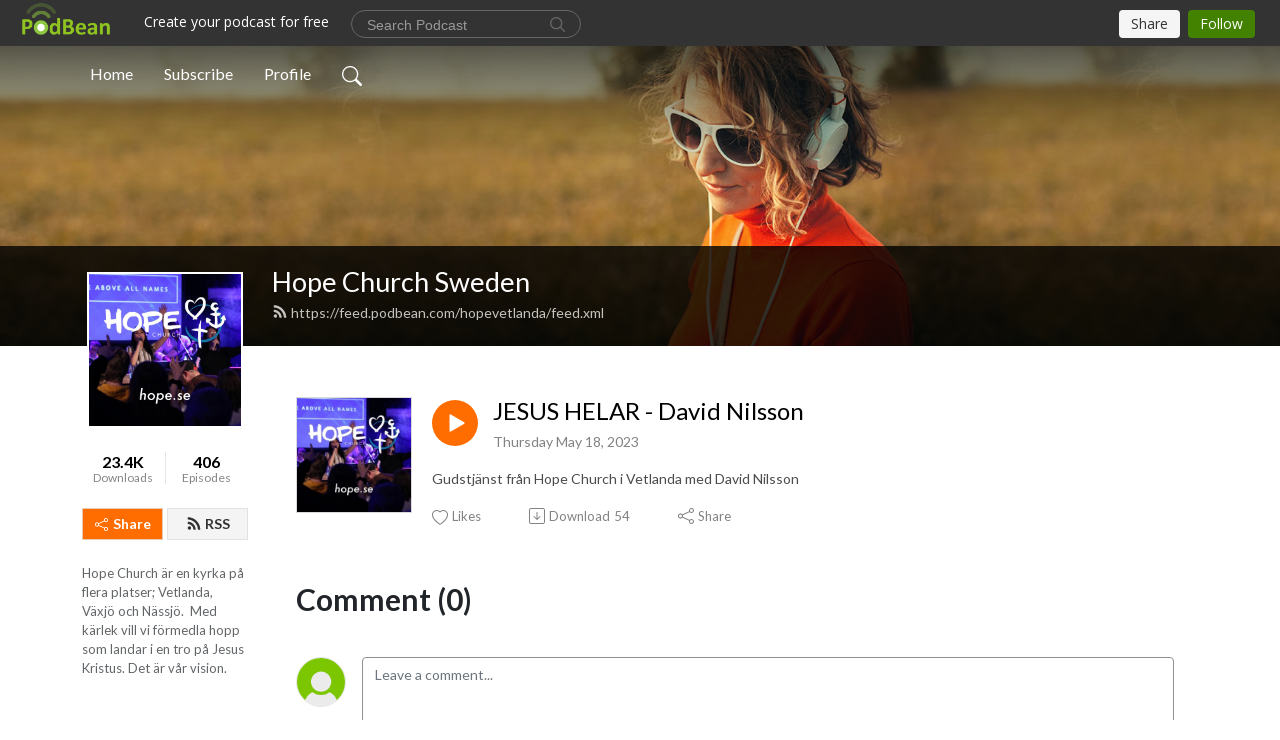

--- FILE ---
content_type: application/javascript; charset=UTF-8
request_url: https://www.podbean.com/cdn-cgi/challenge-platform/scripts/jsd/main.js
body_size: 7539
content:
window._cf_chl_opt={AKGCx8:'b'};~function(p6,DH,DN,Du,Di,Dy,DC,Ds,p0,p2){p6=W,function(Y,D,pN,p5,R,o){for(pN={Y:349,D:458,R:394,o:304,Z:497,h:506,V:445,k:357,z:415,x:477,X:424},p5=W,R=Y();!![];)try{if(o=parseInt(p5(pN.Y))/1+parseInt(p5(pN.D))/2+parseInt(p5(pN.R))/3+-parseInt(p5(pN.o))/4*(-parseInt(p5(pN.Z))/5)+-parseInt(p5(pN.h))/6*(parseInt(p5(pN.V))/7)+parseInt(p5(pN.k))/8*(parseInt(p5(pN.z))/9)+parseInt(p5(pN.x))/10*(-parseInt(p5(pN.X))/11),o===D)break;else R.push(R.shift())}catch(Z){R.push(R.shift())}}(c,769139),DH=this||self,DN=DH[p6(490)],Du={},Du[p6(437)]='o',Du[p6(380)]='s',Du[p6(464)]='u',Du[p6(420)]='z',Du[p6(467)]='n',Du[p6(306)]='I',Du[p6(326)]='b',Di=Du,DH[p6(295)]=function(Y,D,R,o,R1,R0,pK,pw,Z,V,z,x,X,g,M){if(R1={Y:297,D:433,R:299,o:410,Z:323,h:299,V:312,k:495,z:335,x:495,X:335,l:332,m:485,g:456,a:475,b:381,n:482,M:471,B:398,j:471,A:443},R0={Y:481,D:475,R:331,o:443,Z:379},pK={Y:392,D:322,R:447,o:313},pw=p6,Z={'sUmaE':function(B,j){return j===B},'ptcXw':function(B,j){return B+j},'Sdfll':function(B,j){return B===j},'xRVcQ':function(B,j){return B(j)},'LHDTO':function(B,j){return B<j},'ZkIzB':function(B,j,A){return B(j,A)},'xpGDS':function(B,j){return B+j}},Z[pw(R1.Y)](null,D)||void 0===D)return o;for(V=Z[pw(R1.D)](DL,D),Y[pw(R1.R)][pw(R1.o)]&&(V=V[pw(R1.Z)](Y[pw(R1.h)][pw(R1.o)](D))),V=Y[pw(R1.V)][pw(R1.k)]&&Y[pw(R1.z)]?Y[pw(R1.V)][pw(R1.x)](new Y[(pw(R1.X))](V)):function(B,pW,j){for(pW=pw,B[pW(R0.Y)](),j=0;j<B[pW(R0.D)];Z[pW(R0.R)](B[j],B[Z[pW(R0.o)](j,1)])?B[pW(R0.Z)](j+1,1):j+=1);return B}(V),z='nAsAaAb'.split('A'),z=z[pw(R1.l)][pw(R1.m)](z),x=0;Z[pw(R1.g)](x,V[pw(R1.a)]);X=V[x],g=DS(Y,D,X),z(g)?(M='s'===g&&!Y[pw(R1.b)](D[X]),pw(R1.n)===R+X?Z[pw(R1.M)](h,Z[pw(R1.B)](R,X),g):M||Z[pw(R1.j)](h,R+X,D[X])):h(Z[pw(R1.A)](R,X),g),x++);return o;function h(B,j,pc){pc=W,Object[pc(pK.Y)][pc(pK.D)][pc(pK.R)](o,j)||(o[j]=[]),o[j][pc(pK.o)](B)}},Dy=p6(436)[p6(386)](';'),DC=Dy[p6(332)][p6(485)](Dy),DH[p6(355)]=function(D,R,R7,R6,pY,o,Z,h,V,k,z){for(R7={Y:329,D:360,R:409,o:310,Z:461,h:409,V:475,k:310,z:339,x:313,X:412},R6={Y:329,D:460,R:462,o:360},pY=p6,o={},o[pY(R7.Y)]=function(X,l){return l!==X},o[pY(R7.D)]=function(X,l){return X+l},o[pY(R7.R)]=function(X,l){return X<l},o[pY(R7.o)]=function(X,l){return l===X},Z=o,h=Object[pY(R7.Z)](R),V=0;Z[pY(R7.h)](V,h[pY(R7.V)]);V++)if(k=h[V],Z[pY(R7.k)]('f',k)&&(k='N'),D[k]){for(z=0;z<R[h[V]][pY(R7.V)];Z[pY(R7.k)](-1,D[k][pY(R7.z)](R[h[V]][z]))&&(DC(R[h[V]][z])||D[k][pY(R7.x)]('o.'+R[h[V]][z])),z++);}else D[k]=R[h[V]][pY(R7.X)](function(x,pD){return pD=pY,Z[pD(R6.Y)](pD(R6.D),pD(R6.R))?Z[pD(R6.o)]('o.',x):void 0})},Ds=null,p0=DK(),p2=function(oW,ow,oc,o8,o3,o2,pa,D,R,o,Z){return oW={Y:340,D:450,R:344,o:427,Z:472,h:305},ow={Y:465,D:486,R:352,o:488,Z:405,h:353,V:404,k:413,z:327,x:313,X:321,l:465,m:465,g:503,a:408,b:413,n:465,M:441,B:413,j:454,A:465,v:395,P:341,f:341,e:465},oc={Y:488,D:337,R:475},o8={Y:475,D:345,R:350,o:340,Z:341,h:392,V:322,k:447,z:395,x:392,X:406,l:322,m:401,g:317,a:314,b:505,n:374,M:374,B:321,j:307,A:466,v:313,P:337,f:413,e:446,H:313,N:313,i:465,F:503,S:463,L:481,y:484,C:451,Q:379,s:447,T:307,J:313,G:307,E:352,U:316,O:313,d:444,I:444,K:408,c0:328,c1:298,c2:313,c3:307,c4:298,c5:405,c6:313,c7:488,c8:488,c9:389,cc:425,cw:313,cW:491,cY:459,cD:382,cp:313,cR:413,co:427,ct:442,cZ:313,ch:454},o3={Y:488},o2={Y:308,D:341},pa=p6,D={'VDAaR':function(h,V){return h==V},'YauJg':function(h,V){return h+V},'DJmHD':function(h,V){return h===V},'HBaiU':pa(oW.Y),'vEvPt':function(h,V){return h===V},'YKIvx':pa(oW.D),'BVWru':pa(oW.R),'MaJWU':function(h,V){return h>V},'xDCKH':function(h,V){return h-V},'mGLpO':function(h,V){return V==h},'iLCeQ':function(h,V){return h(V)},'CysXi':function(h,V){return h<<V},'xtJgi':function(h,V){return h(V)},'prpqI':function(h,V){return h&V},'fmxxU':function(h,V){return V==h},'mlHAV':function(h,V){return h<V},'WiysZ':function(h,V){return V|h},'Kigeg':function(h,V){return h<<V},'MIdsq':function(h,V){return V&h},'UgXtE':function(h,V){return V==h},'OGAcJ':function(h,V){return h-V},'MRnYk':function(h,V){return h<<V},'xADdM':function(h,V){return h&V},'AmpbB':function(h,V){return h==V},'zQFiI':pa(oW.o),'smbXA':function(h,V){return V!=h},'cMlvU':function(h,V){return V==h},'KqMLb':function(h,V){return h<V},'rkhDN':function(h,V){return V*h},'QGvFu':function(h,V){return V&h}},R=String[pa(oW.Z)],o={'h':function(h,pb){return pb=pa,D[pb(o3.Y)](null,h)?'':o.g(h,6,function(V,pq){return pq=pb,pq(o2.Y)[pq(o2.D)](V)})},'g':function(V,z,x,o5,pM,X,M,B,j,A,P,H,N,i,F,S,L,o7,y,C,Q,G){if(o5={Y:395},pM=pa,X={'RVPVC':function(s,T){return s<T},'FrWXC':function(s,T,pn){return pn=W,D[pn(o5.Y)](s,T)}},null==V)return'';for(B={},j={},A='',P=2,H=3,N=2,i=[],F=0,S=0,L=0;L<V[pM(o8.Y)];L+=1)if(D[pM(o8.D)](D[pM(o8.R)],pM(o8.o))){if(y=V[pM(o8.Z)](L),Object[pM(o8.h)][pM(o8.V)][pM(o8.k)](B,y)||(B[y]=H++,j[y]=!0),C=D[pM(o8.z)](A,y),Object[pM(o8.x)][pM(o8.V)][pM(o8.k)](B,C))A=C;else if(pM(o8.X)===pM(o8.X)){if(Object[pM(o8.x)][pM(o8.l)][pM(o8.k)](j,A)){if(D[pM(o8.m)](D[pM(o8.g)],D[pM(o8.a)])){if(pM(o8.b)==typeof R[pM(o8.n)])return Z[pM(o8.M)](function(){}),'p'}else{if(D[pM(o8.B)](256,A[pM(o8.j)](0))){for(M=0;M<N;F<<=1,S==D[pM(o8.A)](z,1)?(S=0,i[pM(o8.v)](x(F)),F=0):S++,M++);for(Q=A[pM(o8.j)](0),M=0;8>M;F=F<<1|Q&1,D[pM(o8.P)](S,z-1)?(S=0,i[pM(o8.v)](D[pM(o8.f)](x,F)),F=0):S++,Q>>=1,M++);}else{for(Q=1,M=0;M<N;F=D[pM(o8.e)](F,1)|Q,S==z-1?(S=0,i[pM(o8.H)](x(F)),F=0):S++,Q=0,M++);for(Q=A[pM(o8.j)](0),M=0;16>M;F=1.84&Q|F<<1,S==z-1?(S=0,i[pM(o8.N)](D[pM(o8.f)](x,F)),F=0):S++,Q>>=1,M++);}P--,0==P&&(P=Math[pM(o8.i)](2,N),N++),delete j[A]}}else for(Q=B[A],M=0;M<N;F=1&Q|F<<1,z-1==S?(S=0,i[pM(o8.H)](D[pM(o8.F)](x,F)),F=0):S++,Q>>=1,M++);A=(P--,P==0&&(P=Math[pM(o8.i)](2,N),N++),B[C]=H++,String(y))}else return o&&Z[pM(o8.S)]?A[pM(o8.S)]():''}else{for(V[pM(o8.L)](),G=0;X[pM(o8.y)](G,L[pM(o8.Y)]);z[G]===x[X[pM(o8.C)](G,1)]?X[pM(o8.Q)](G+1,1):G+=1);return x}if(A!==''){if(Object[pM(o8.h)][pM(o8.V)][pM(o8.s)](j,A)){if(256>A[pM(o8.T)](0)){for(M=0;M<N;F<<=1,z-1==S?(S=0,i[pM(o8.J)](D[pM(o8.F)](x,F)),F=0):S++,M++);for(Q=A[pM(o8.G)](0),M=0;8>M;F=F<<1.97|D[pM(o8.E)](Q,1),D[pM(o8.U)](S,z-1)?(S=0,i[pM(o8.O)](x(F)),F=0):S++,Q>>=1,M++);}else if(pM(o8.d)===pM(o8.I)){for(Q=1,M=0;D[pM(o8.K)](M,N);F=D[pM(o8.c0)](D[pM(o8.c1)](F,1),Q),z-1==S?(S=0,i[pM(o8.c2)](x(F)),F=0):S++,Q=0,M++);for(Q=A[pM(o8.c3)](0),M=0;16>M;F=D[pM(o8.c4)](F,1)|D[pM(o8.c5)](Q,1),S==D[pM(o8.A)](z,1)?(S=0,i[pM(o8.c6)](x(F)),F=0):S++,Q>>=1,M++);}else return o7={Y:307},D[pM(o8.c7)](null,A)?'':D[pM(o8.c8)]('',V)?null:L.i(z[pM(o8.Y)],32768,function(E,pB){return pB=pM,X[pB(o7.Y)](E)});P--,D[pM(o8.c9)](0,P)&&(P=Math[pM(o8.i)](2,N),N++),delete j[A]}else for(Q=B[A],M=0;M<N;F=F<<1.2|1&Q,S==D[pM(o8.cc)](z,1)?(S=0,i[pM(o8.cw)](x(F)),F=0):S++,Q>>=1,M++);P--,P==0&&N++}for(Q=2,M=0;M<N;F=D[pM(o8.cW)](F,1)|D[pM(o8.cY)](Q,1),D[pM(o8.cD)](S,z-1)?(S=0,i[pM(o8.cp)](D[pM(o8.cR)](x,F)),F=0):S++,Q>>=1,M++);for(;;)if(F<<=1,D[pM(o8.cD)](S,D[pM(o8.A)](z,1))){if(pM(o8.co)===D[pM(o8.ct)]){i[pM(o8.cZ)](x(F));break}else return![]}else S++;return i[pM(o8.ch)]('')},'j':function(h,o9,pj){return o9={Y:307},pj=pa,D[pj(oc.Y)](null,h)?'':D[pj(oc.D)]('',h)?null:o.i(h[pj(oc.R)],32768,function(V,pA){return pA=pj,h[pA(o9.Y)](V)})},'i':function(V,z,x,pv,X,M,B,j,A,P,H,N,i,F,S,L,C,y){for(pv=pa,X=[],M=4,B=4,j=3,A=[],N=x(0),i=z,F=1,P=0;3>P;X[P]=P,P+=1);for(S=0,L=Math[pv(ow.Y)](2,2),H=1;D[pv(ow.D)](H,L);y=D[pv(ow.R)](N,i),i>>=1,D[pv(ow.o)](0,i)&&(i=z,N=x(F++)),S|=H*(0<y?1:0),H<<=1);switch(S){case 0:for(S=0,L=Math[pv(ow.Y)](2,8),H=1;L!=H;y=D[pv(ow.Z)](N,i),i>>=1,D[pv(ow.h)](0,i)&&(i=z,N=x(F++)),S|=(D[pv(ow.V)](0,y)?1:0)*H,H<<=1);C=R(S);break;case 1:for(S=0,L=Math[pv(ow.Y)](2,16),H=1;L!=H;y=i&N,i>>=1,0==i&&(i=z,N=D[pv(ow.k)](x,F++)),S|=D[pv(ow.z)](0<y?1:0,H),H<<=1);C=R(S);break;case 2:return''}for(P=X[3]=C,A[pv(ow.x)](C);;){if(D[pv(ow.X)](F,V))return'';for(S=0,L=Math[pv(ow.l)](2,j),H=1;H!=L;y=i&N,i>>=1,0==i&&(i=z,N=x(F++)),S|=(0<y?1:0)*H,H<<=1);switch(C=S){case 0:for(S=0,L=Math[pv(ow.m)](2,8),H=1;H!=L;y=i&N,i>>=1,i==0&&(i=z,N=D[pv(ow.g)](x,F++)),S|=(D[pv(ow.a)](0,y)?1:0)*H,H<<=1);X[B++]=D[pv(ow.b)](R,S),C=B-1,M--;break;case 1:for(S=0,L=Math[pv(ow.n)](2,16),H=1;L!=H;y=D[pv(ow.M)](N,i),i>>=1,0==i&&(i=z,N=D[pv(ow.B)](x,F++)),S|=(0<y?1:0)*H,H<<=1);X[B++]=R(S),C=B-1,M--;break;case 2:return A[pv(ow.j)]('')}if(M==0&&(M=Math[pv(ow.A)](2,j),j++),X[C])C=X[C];else if(B===C)C=D[pv(ow.v)](P,P[pv(ow.P)](0));else return null;A[pv(ow.x)](C),X[B++]=P+C[pv(ow.f)](0),M--,P=C,M==0&&(M=Math[pv(ow.e)](2,j),j++)}}},Z={},Z[pa(oW.h)]=o.h,Z}(),p3();function DQ(R9,pp,R,o,Z,h,V,k){R=(R9={Y:324,D:365,R:383,o:373,Z:483,h:468,V:371,k:362,z:476,x:479,X:368,l:358,m:480,g:432,a:393},pp=p6,{'AyCfT':pp(R9.Y),'CxsAd':function(z,x,X,l,m){return z(x,X,l,m)},'WJANQ':pp(R9.D)});try{return o=DN[pp(R9.R)](R[pp(R9.o)]),o[pp(R9.Z)]=pp(R9.h),o[pp(R9.V)]='-1',DN[pp(R9.k)][pp(R9.z)](o),Z=o[pp(R9.x)],h={},h=R[pp(R9.X)](pRIb1,Z,Z,'',h),h=pRIb1(Z,Z[R[pp(R9.l)]]||Z[pp(R9.m)],'n.',h),h=pRIb1(Z,o[pp(R9.g)],'d.',h),DN[pp(R9.k)][pp(R9.a)](o),V={},V.r=h,V.e=null,V}catch(z){return k={},k.r={},k.e=z,k}}function DJ(RR,pt,D,R,o,Z){return RR={Y:319,D:342,R:467,o:473,Z:319},pt=p6,D={},D[pt(RR.Y)]=function(h,V){return h!==V},D[pt(RR.D)]=pt(RR.R),R=D,o=DH[pt(RR.o)],!o?null:(Z=o.i,R[pt(RR.Z)](typeof Z,R[pt(RR.D)])||Z<30)?null:Z}function DI(Y,D,RM,Rn,Rq,Rb,px,R,o,Z,h){RM={Y:375,D:470,R:473,o:351,Z:369,h:366,V:388,k:496,z:426,x:403,X:338,l:377,m:414,g:372,a:330,b:346,n:300,M:300,B:361,j:300,A:377,v:452,P:305,f:438},Rn={Y:303,D:419},Rq={Y:422,D:376,R:303,o:325,Z:487},Rb={Y:303,D:414},px=p6,R={'GWImW':function(V,k){return V(k)},'gtHoi':px(RM.Y),'MmAAn':function(V,k){return V+k},'jVYbc':px(RM.D)},o=DH[px(RM.R)],console[px(RM.o)](DH[px(RM.Z)]),Z=new DH[(px(RM.h))](),Z[px(RM.V)](px(RM.k),px(RM.z)+DH[px(RM.Z)][px(RM.x)]+R[px(RM.X)]+o.r),o[px(RM.l)]&&(Z[px(RM.m)]=5e3,Z[px(RM.g)]=function(pX){pX=px,R[pX(Rb.Y)](D,pX(Rb.D))}),Z[px(RM.a)]=function(pl){pl=px,Z[pl(Rq.Y)]>=200&&Z[pl(Rq.Y)]<300?D(R[pl(Rq.D)]):R[pl(Rq.R)](D,R[pl(Rq.o)](pl(Rq.Z),Z[pl(Rq.Y)]))},Z[px(RM.b)]=function(pm){pm=px,R[pm(Rn.Y)](D,pm(Rn.D))},h={'t':DO(),'lhr':DN[px(RM.n)]&&DN[px(RM.M)][px(RM.B)]?DN[px(RM.j)][px(RM.B)]:'','api':o[px(RM.A)]?!![]:![],'c':DG(),'payload':Y},Z[px(RM.v)](p2[px(RM.P)](JSON[px(RM.f)](h)))}function DL(D,pT,p9,R,o,Z){for(pT={Y:421,D:323,R:461,o:296},p9=p6,R={},R[p9(pT.Y)]=function(h,V){return h!==V},o=R,Z=[];o[p9(pT.Y)](null,D);Z=Z[p9(pT.D)](Object[p9(pT.R)](D)),D=Object[p9(pT.o)](D));return Z}function p1(Z,h,RA,pr,V,k,z,x,X,l,m,g,a,b){if(RA={Y:455,D:356,R:318,o:378,Z:473,h:426,V:369,k:403,z:492,x:455,X:366,l:388,m:496,g:414,a:372,b:402,n:369,M:402,B:343,j:343,A:428,v:428,P:500,f:369,e:499,H:489,N:423,i:474,F:399,S:504,L:452,y:305},pr=p6,V={},V[pr(RA.Y)]=pr(RA.D),k=V,!DU(0))return![];x=(z={},z[pr(RA.R)]=Z,z[pr(RA.o)]=h,z);try{X=DH[pr(RA.Z)],l=pr(RA.h)+DH[pr(RA.V)][pr(RA.k)]+pr(RA.z)+X.r+k[pr(RA.x)],m=new DH[(pr(RA.X))](),m[pr(RA.l)](pr(RA.m),l),m[pr(RA.g)]=2500,m[pr(RA.a)]=function(){},g={},g[pr(RA.b)]=DH[pr(RA.n)][pr(RA.M)],g[pr(RA.B)]=DH[pr(RA.n)][pr(RA.j)],g[pr(RA.A)]=DH[pr(RA.V)][pr(RA.v)],g[pr(RA.P)]=DH[pr(RA.f)][pr(RA.e)],g[pr(RA.H)]=p0,a=g,b={},b[pr(RA.N)]=x,b[pr(RA.i)]=a,b[pr(RA.F)]=pr(RA.S),m[pr(RA.L)](p2[pr(RA.y)](b))}catch(n){}}function W(w,Y,D,p){return w=w-293,D=c(),p=D[w],p}function p4(o,Z,ox,pH,h,V,k,z){if(ox={Y:435,D:375,R:396,o:494,Z:377,h:435,V:399,k:494,z:434,x:453,X:375,l:354,m:469,g:399,a:453,b:294,n:501,M:354,B:469},pH=p6,h={},h[pH(ox.Y)]=pH(ox.D),h[pH(ox.R)]=pH(ox.o),V=h,!o[pH(ox.Z)])return;Z===V[pH(ox.h)]?(k={},k[pH(ox.V)]=pH(ox.k),k[pH(ox.z)]=o.r,k[pH(ox.x)]=pH(ox.X),DH[pH(ox.l)][pH(ox.m)](k,'*')):(z={},z[pH(ox.g)]=V[pH(ox.R)],z[pH(ox.z)]=o.r,z[pH(ox.a)]=pH(ox.b),z[pH(ox.n)]=Z,DH[pH(ox.M)][pH(ox.B)](z,'*'))}function DE(Rz,ph,Y,D){if(Rz={Y:364,D:418,R:320},ph=p6,Y={'sVtRd':function(R){return R()},'AmgMU':function(R,o){return o===R},'nErVt':function(R,o){return R(o)}},D=Y[ph(Rz.Y)](DJ),Y[ph(Rz.D)](D,null))return;Ds=(Ds&&Y[ph(Rz.R)](clearTimeout,Ds),setTimeout(function(){DT()},D*1e3))}function DT(Y,RD,RY,pR,D,R){RD={Y:505,D:363,R:502},RY={Y:411,D:391,R:347},pR=p6,D={'FAYOK':pR(RD.Y),'Nwopu':function(o,Z){return o(Z)},'kbcJM':function(o){return o()},'xGJmd':function(o){return o()}},R=D[pR(RD.D)](DQ),DI(R.r,function(o,po){po=pR,typeof Y===D[po(RY.Y)]&&D[po(RY.D)](Y,o),D[po(RY.R)](DE)}),R.e&&p1(pR(RD.R),R.e)}function Dd(Rg,pz,Y,D,R,o){if(Rg={Y:336,D:333,R:301,o:440,Z:448},pz=p6,Y={'rDIhO':function(Z){return Z()}},D=3600,R=Y[pz(Rg.Y)](DO),o=Math[pz(Rg.D)](Date[pz(Rg.R)]()/1e3),o-R>D){if(pz(Rg.o)!==pz(Rg.Z))return![];else o=Z[h]}return!![]}function DK(RB,pg){return RB={Y:463},pg=p6,crypto&&crypto[pg(RB.Y)]?crypto[pg(RB.Y)]():''}function DG(Rt,pZ,D,R){return Rt={Y:390,D:390},pZ=p6,D={},D[pZ(Rt.Y)]=function(o,Z){return Z!==o},R=D,R[pZ(Rt.D)](DJ(),null)}function DO(Rl,pk,Y){return Rl={Y:473,D:333},pk=p6,Y=DH[pk(Rl.Y)],Math[pk(Rl.D)](+atob(Y.t))}function p3(oz,ok,oh,pP,Y,D,R,o,V,Z,k){if(oz={Y:400,D:387,R:473,o:431,Z:359,h:429,V:407,k:430,z:385,x:475,X:339,l:313,m:397,g:412,a:449,b:449,n:293,M:348,B:348},ok={Y:478,D:334,R:431,o:359,Z:348,h:385},oh={Y:397},pP=p6,Y={'gZeDy':function(h,V){return h+V},'oFuon':function(h){return h()},'gWhjq':function(h,V){return h!==V},'yIYEY':function(h){return h()},'cKhIN':function(h,V){return V!==h},'CZQcJ':pP(oz.Y),'YmAUz':pP(oz.D)},D=DH[pP(oz.R)],!D)return;if(!Dd())return;if(R=![],o=function(){if(!R){if(R=!![],!Dd())return;DT(function(h){p4(D,h)})}},DN[pP(oz.o)]!==pP(oz.Z)){if(Y[pP(oz.h)](Y[pP(oz.V)],pP(oz.k)))Y[pP(oz.z)](o);else if(V=P[V],'f'===V&&(V='N'),k[V]){for(k=0;k<H[N[i]][pP(oz.x)];-1===F[V][pP(oz.X)](S[L[y]][k])&&(C(Q[s[T]][k])||J[V][pP(oz.l)](Y[pP(oz.m)]('o.',G[E[U]][k]))),k++);}else O[V]=d[I[K]][pP(oz.g)](function(c3,pf){return pf=pP,Y[pf(oh.Y)]('o.',c3)})}else DH[pP(oz.a)]?DN[pP(oz.b)](Y[pP(oz.n)],o):(Z=DN[pP(oz.M)]||function(){},DN[pP(oz.B)]=function(pe){pe=pP,Y[pe(ok.Y)](Z),Y[pe(ok.D)](DN[pe(ok.R)],pe(ok.o))&&(DN[pe(ok.Z)]=Z,Y[pe(ok.h)](o))})}function DF(D,R,pi,p7,o,Z){return pi={Y:311,D:302,R:302,o:392,Z:309,h:447,V:339,k:439},p7=p6,o={},o[p7(pi.Y)]=function(h,V){return h<V},Z=o,R instanceof D[p7(pi.D)]&&Z[p7(pi.Y)](0,D[p7(pi.R)][p7(pi.o)][p7(pi.Z)][p7(pi.h)](R)[p7(pi.V)](p7(pi.k)))}function c(oX){return oX='zQFiI,ptcXw,jyLyv,6139iexXrq,CysXi,call,SAWwZ,addEventListener,uWGKT,FrWXC,send,event,join,ivETt,LHDTO,iivRQ,831804hesFTp,xADdM,AADaY,keys,PgbJn,randomUUID,undefined,pow,xDCKH,number,display: none,postMessage,/jsd/oneshot/d251aa49a8a3/0.47286439691129306:1768533207:nBvS4u39bF5na9JRxXsQ69Tj8wAQHqgJv-IdWLS150Q/,ZkIzB,fromCharCode,__CF$cv$params,chctx,length,appendChild,140kScycD,oFuon,contentWindow,navigator,sort,d.cookie,style,RVPVC,bind,smbXA,http-code:,VDAaR,JBxy9,document,MRnYk,/b/ov1/0.47286439691129306:1768533207:nBvS4u39bF5na9JRxXsQ69Tj8wAQHqgJv-IdWLS150Q/,random,cloudflare-invisible,from,POST,5JKBoyC,DUgBv,aUjz8,pkLOA2,detail,error on cf_chl_props,xtJgi,jsd,function,9348qAdayN,YmAUz,error,pRIb1,getPrototypeOf,Sdfll,Kigeg,Object,location,now,Function,GWImW,4203460OUkLtO,IpeRBam,bigint,charCodeAt,THxb46yukmSPRVQj87vh$Otf09Ld-oXIce1M2lCZFUwEniJ+DW5Gpz3BYgKANaqsr,toString,DnuNb,YavkP,Array,push,BVWru,eRltP,fmxxU,YKIvx,AdeF3,qCsPm,nErVt,MaJWU,hasOwnProperty,concat,iframe,MmAAn,boolean,rkhDN,WiysZ,RWfpR,onload,sUmaE,includes,floor,gWhjq,Set,rDIhO,mGLpO,jVYbc,indexOf,KPrvX,charAt,clxaa,SSTpq3,RHoJB,DJmHD,onerror,kbcJM,onreadystatechange,207339ZYwXlD,HBaiU,log,prpqI,cMlvU,parent,rxvNi8,/invisible/jsd,295624mOYvpN,WJANQ,loading,yRszy,href,body,xGJmd,sVtRd,clientInformation,XMLHttpRequest,adkGX,CxsAd,_cf_chl_opt,isArray,tabIndex,ontimeout,AyCfT,catch,success,gtHoi,api,TYlZ6,splice,string,isNaN,AmpbB,createElement,yPxTb,yIYEY,split,DOMContentLoaded,open,UgXtE,wPiHc,Nwopu,prototype,removeChild,3949536NWbASf,YauJg,yPtSP,gZeDy,xpGDS,source,gSeHA,vEvPt,CnwA5,AKGCx8,KqMLb,MIdsq,CHdQC,CZQcJ,mlHAV,OfOLL,getOwnPropertyNames,FAYOK,map,iLCeQ,timeout,261cmxsJT,yxexa,IMdih,AmgMU,xhr-error,symbol,Wapzp,status,errorInfoObject,1513875PpqWuN,OGAcJ,/cdn-cgi/challenge-platform/h/,AzRGR,LRmiB4,cKhIN,uvvIF,readyState,contentDocument,xRVcQ,sid,xkXqw,_cf_chl_opt;JJgc4;PJAn2;kJOnV9;IWJi4;OHeaY1;DqMg0;FKmRv9;LpvFx1;cAdz2;PqBHf2;nFZCC5;ddwW5;pRIb1;rxvNi8;RrrrA2;erHi9,object,stringify,[native code],xsLYG,QGvFu'.split(','),c=function(){return oX},c()}function DU(D,RX,pV,R,o){return RX={Y:384,D:384,R:493},pV=p6,R={},R[pV(RX.Y)]=function(Z,h){return Z<h},o=R,o[pV(RX.D)](Math[pV(RX.R)](),D)}function DS(Y,D,R,pQ,p8,o,Z,h){o=(pQ={Y:437,D:505,R:367,o:457,Z:417,h:505,V:374,k:312,z:370,x:315,X:312,l:416,m:498},p8=p6,{'adkGX':function(V,k){return k==V},'iivRQ':function(V,k){return k==V},'IMdih':p8(pQ.Y),'eRltP':function(V,k){return k===V},'yxexa':p8(pQ.D),'DUgBv':function(V,k,z){return V(k,z)}});try{Z=D[R]}catch(V){return'i'}if(o[p8(pQ.R)](null,Z))return void 0===Z?'u':'x';if(o[p8(pQ.o)](o[p8(pQ.Z)],typeof Z))try{if(p8(pQ.h)==typeof Z[p8(pQ.V)])return Z[p8(pQ.V)](function(){}),'p'}catch(k){}return Y[p8(pQ.k)][p8(pQ.z)](Z)?'a':o[p8(pQ.x)](Z,Y[p8(pQ.X)])?'D':Z===!0?'T':Z===!1?'F':(h=typeof Z,o[p8(pQ.l)]==h?o[p8(pQ.m)](DF,Y,Z)?'N':'f':Di[h]||'?')}}()